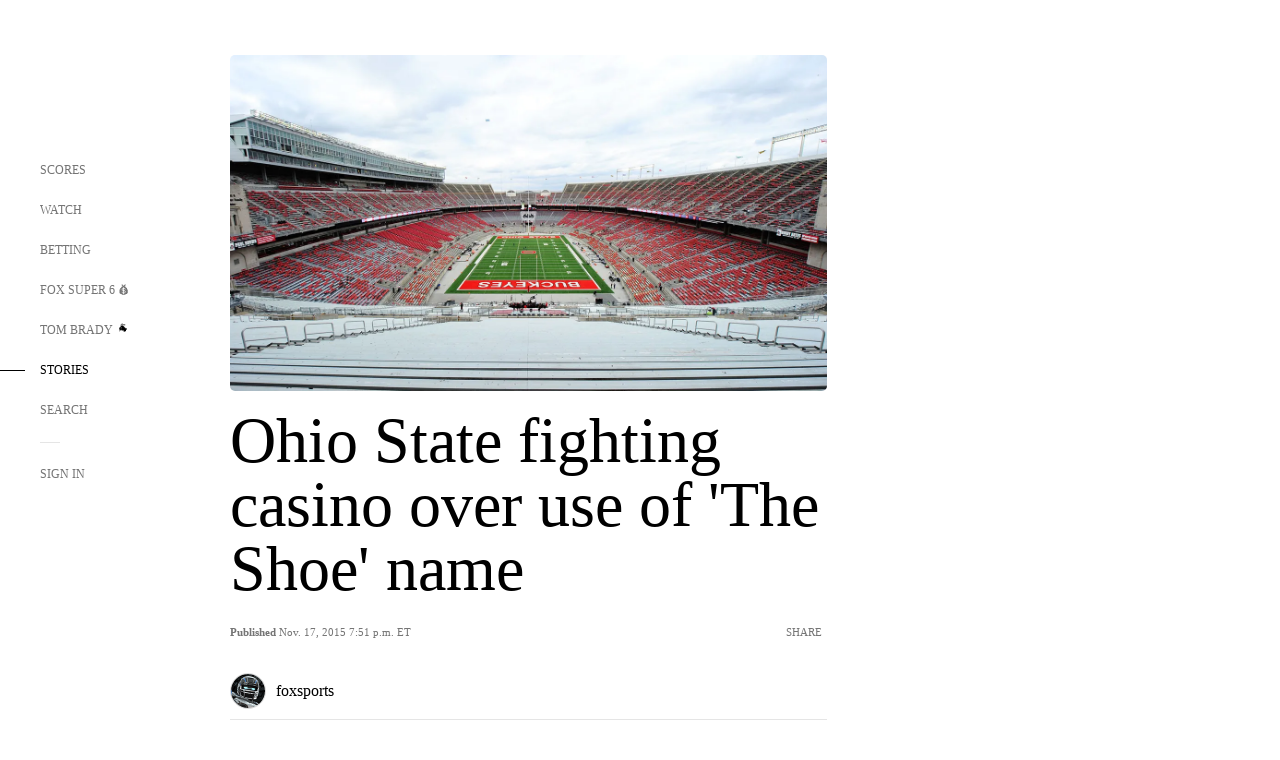

--- FILE ---
content_type: text/html; charset=utf-8
request_url: https://www.google.com/recaptcha/api2/aframe
body_size: 265
content:
<!DOCTYPE HTML><html><head><meta http-equiv="content-type" content="text/html; charset=UTF-8"></head><body><script nonce="Mff1bpNC1_0tBw5kCcV1tg">/** Anti-fraud and anti-abuse applications only. See google.com/recaptcha */ try{var clients={'sodar':'https://pagead2.googlesyndication.com/pagead/sodar?'};window.addEventListener("message",function(a){try{if(a.source===window.parent){var b=JSON.parse(a.data);var c=clients[b['id']];if(c){var d=document.createElement('img');d.src=c+b['params']+'&rc='+(localStorage.getItem("rc::a")?sessionStorage.getItem("rc::b"):"");window.document.body.appendChild(d);sessionStorage.setItem("rc::e",parseInt(sessionStorage.getItem("rc::e")||0)+1);localStorage.setItem("rc::h",'1769150601876');}}}catch(b){}});window.parent.postMessage("_grecaptcha_ready", "*");}catch(b){}</script></body></html>